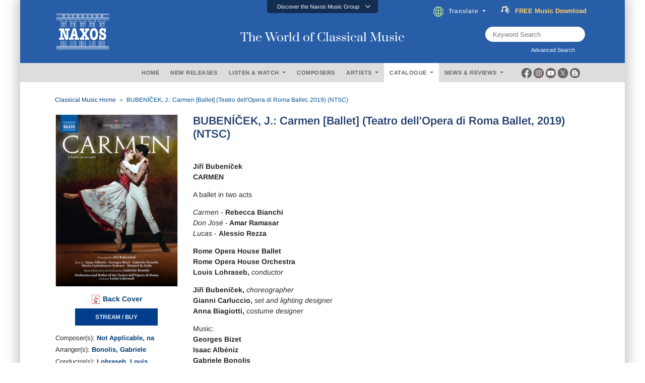

--- FILE ---
content_type: text/html; charset=utf-8
request_url: https://www.naxos.com/CatalogueDetail/GetContentAlbumOtherInfo
body_size: 627
content:
<div class="album-details">  <div class="row">    <div class="col-md-12">      <div class="flex-infos info3"><div style="font-weight:600; padding-bottom: 4px;" class="mb-1"> <a href="/MainSite/BlurbsReviews/?itemcode=2.110664&catnum=2110664&filetype=AboutThisRecording&language=English" target="_blank">About This Recording</a></div><div style="font-weight:600; padding-bottom:4px;" class="mb-1"> <a href="https://www.youtube.com/watch?v=qGlJd4VWnok" target="_blank">Watch Trailer</a></div><div style="font-weight:600;" class="mb-3"> <a href="/Review/Detail/?catalogueid=2.110664&languageid=EN" target="_blank">Reviews</a></div>      </div>    </div>  </div></div>

--- FILE ---
content_type: text/html; charset=utf-8
request_url: https://www.naxos.com/CatalogueDetail/GetContentAlbumAboutPerson
body_size: 324
content:
<!-- persons duration 0.2706611 seconds -->